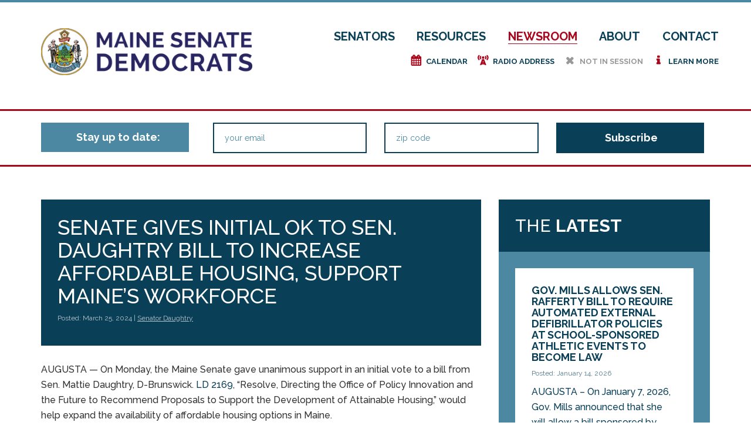

--- FILE ---
content_type: text/html; charset=UTF-8
request_url: https://www.mainesenate.org/senate-gives-initial-ok-to-sen-daughtry-bill-to-increase-affordable-housing-support-maines-workforce/
body_size: 49570
content:
<!DOCTYPE html>
<html class="no-js">
    <head>
        <meta charset="utf-8">
        <meta http-equiv="X-UA-Compatible" content="IE=edge">
        <title>Senate gives initial OK to Sen. Daughtry bill to increase affordable housing, support Maine’s workforce - Maine Senate Democrats</title>
        <meta name="viewport" content="width=device-width, initial-scale=1">
        <meta name='robots' content='index, follow, max-image-preview:large, max-snippet:-1, max-video-preview:-1' />

	<!-- This site is optimized with the Yoast SEO plugin v26.7 - https://yoast.com/wordpress/plugins/seo/ -->
	<link rel="canonical" href="https://www.mainesenate.org/senate-gives-initial-ok-to-sen-daughtry-bill-to-increase-affordable-housing-support-maines-workforce/" />
	<meta property="og:locale" content="en_US" />
	<meta property="og:type" content="article" />
	<meta property="og:title" content="Senate gives initial OK to Sen. Daughtry bill to increase affordable housing, support Maine’s workforce - Maine Senate Democrats" />
	<meta property="og:description" content="AUGUSTA — On Monday, the Maine Senate gave unanimous support in an initial vote to a bill from Sen. Mattie Daughtry, D-Brunswick. LD 2169, “Resolve, Directing the Office of Policy Innovation and the Future to Recommend Proposals to Support the Development of Attainable Housing,” would help expand the availability of affordable housing options in Maine. [&hellip;]" />
	<meta property="og:url" content="https://www.mainesenate.org/senate-gives-initial-ok-to-sen-daughtry-bill-to-increase-affordable-housing-support-maines-workforce/" />
	<meta property="og:site_name" content="Maine Senate Democrats" />
	<meta property="article:publisher" content="https://www.facebook.com/mainesenate/" />
	<meta property="article:published_time" content="2024-03-25T18:28:54+00:00" />
	<meta property="article:modified_time" content="2024-03-25T18:28:55+00:00" />
	<meta property="og:image" content="https://www.mainesenate.org/wp-content/uploads/2020/12/Daughtry-1.png" />
	<meta property="og:image:width" content="1532" />
	<meta property="og:image:height" content="998" />
	<meta property="og:image:type" content="image/png" />
	<meta name="author" content="Lisa Haberzettl" />
	<meta name="twitter:card" content="summary_large_image" />
	<meta name="twitter:creator" content="@mainedems" />
	<meta name="twitter:site" content="@mainedems" />
	<meta name="twitter:label1" content="Written by" />
	<meta name="twitter:data1" content="Lisa Haberzettl" />
	<meta name="twitter:label2" content="Est. reading time" />
	<meta name="twitter:data2" content="2 minutes" />
	<script type="application/ld+json" class="yoast-schema-graph">{"@context":"https://schema.org","@graph":[{"@type":"Article","@id":"https://www.mainesenate.org/senate-gives-initial-ok-to-sen-daughtry-bill-to-increase-affordable-housing-support-maines-workforce/#article","isPartOf":{"@id":"https://www.mainesenate.org/senate-gives-initial-ok-to-sen-daughtry-bill-to-increase-affordable-housing-support-maines-workforce/"},"author":{"name":"Lisa Haberzettl","@id":"https://www.mainesenate.org/#/schema/person/f3d7188f7498d7eb0d80cd37ae76b676"},"headline":"Senate gives initial OK to Sen. Daughtry bill to increase affordable housing, support Maine’s workforce","datePublished":"2024-03-25T18:28:54+00:00","dateModified":"2024-03-25T18:28:55+00:00","mainEntityOfPage":{"@id":"https://www.mainesenate.org/senate-gives-initial-ok-to-sen-daughtry-bill-to-increase-affordable-housing-support-maines-workforce/"},"wordCount":375,"commentCount":0,"image":{"@id":"https://www.mainesenate.org/senate-gives-initial-ok-to-sen-daughtry-bill-to-increase-affordable-housing-support-maines-workforce/#primaryimage"},"thumbnailUrl":"https://www.mainesenate.org/wp-content/uploads/2020/12/Daughtry-1-1024x667.png","keywords":["affordable housing","Mattie Daughtry"],"articleSection":["Senator Daughtry"],"inLanguage":"en-US","potentialAction":[{"@type":"CommentAction","name":"Comment","target":["https://www.mainesenate.org/senate-gives-initial-ok-to-sen-daughtry-bill-to-increase-affordable-housing-support-maines-workforce/#respond"]}]},{"@type":"WebPage","@id":"https://www.mainesenate.org/senate-gives-initial-ok-to-sen-daughtry-bill-to-increase-affordable-housing-support-maines-workforce/","url":"https://www.mainesenate.org/senate-gives-initial-ok-to-sen-daughtry-bill-to-increase-affordable-housing-support-maines-workforce/","name":"Senate gives initial OK to Sen. Daughtry bill to increase affordable housing, support Maine’s workforce - Maine Senate Democrats","isPartOf":{"@id":"https://www.mainesenate.org/#website"},"primaryImageOfPage":{"@id":"https://www.mainesenate.org/senate-gives-initial-ok-to-sen-daughtry-bill-to-increase-affordable-housing-support-maines-workforce/#primaryimage"},"image":{"@id":"https://www.mainesenate.org/senate-gives-initial-ok-to-sen-daughtry-bill-to-increase-affordable-housing-support-maines-workforce/#primaryimage"},"thumbnailUrl":"https://www.mainesenate.org/wp-content/uploads/2020/12/Daughtry-1-1024x667.png","datePublished":"2024-03-25T18:28:54+00:00","dateModified":"2024-03-25T18:28:55+00:00","author":{"@id":"https://www.mainesenate.org/#/schema/person/f3d7188f7498d7eb0d80cd37ae76b676"},"breadcrumb":{"@id":"https://www.mainesenate.org/senate-gives-initial-ok-to-sen-daughtry-bill-to-increase-affordable-housing-support-maines-workforce/#breadcrumb"},"inLanguage":"en-US","potentialAction":[{"@type":"ReadAction","target":["https://www.mainesenate.org/senate-gives-initial-ok-to-sen-daughtry-bill-to-increase-affordable-housing-support-maines-workforce/"]}]},{"@type":"ImageObject","inLanguage":"en-US","@id":"https://www.mainesenate.org/senate-gives-initial-ok-to-sen-daughtry-bill-to-increase-affordable-housing-support-maines-workforce/#primaryimage","url":"https://www.mainesenate.org/wp-content/uploads/2020/12/Daughtry-1.png","contentUrl":"https://www.mainesenate.org/wp-content/uploads/2020/12/Daughtry-1.png","width":1532,"height":998,"caption":"Sen. Mattie Daughtry"},{"@type":"BreadcrumbList","@id":"https://www.mainesenate.org/senate-gives-initial-ok-to-sen-daughtry-bill-to-increase-affordable-housing-support-maines-workforce/#breadcrumb","itemListElement":[{"@type":"ListItem","position":1,"name":"Home","item":"https://www.mainesenate.org/"},{"@type":"ListItem","position":2,"name":"Newsroom","item":"https://www.mainesenate.org/newsroom/"},{"@type":"ListItem","position":3,"name":"Senate gives initial OK to Sen. Daughtry bill to increase affordable housing, support Maine’s workforce"}]},{"@type":"WebSite","@id":"https://www.mainesenate.org/#website","url":"https://www.mainesenate.org/","name":"Maine Senate Democrats","description":"Working for Maine People","potentialAction":[{"@type":"SearchAction","target":{"@type":"EntryPoint","urlTemplate":"https://www.mainesenate.org/?s={search_term_string}"},"query-input":{"@type":"PropertyValueSpecification","valueRequired":true,"valueName":"search_term_string"}}],"inLanguage":"en-US"},{"@type":"Person","@id":"https://www.mainesenate.org/#/schema/person/f3d7188f7498d7eb0d80cd37ae76b676","name":"Lisa Haberzettl","image":{"@type":"ImageObject","inLanguage":"en-US","@id":"https://www.mainesenate.org/#/schema/person/image/","url":"https://secure.gravatar.com/avatar/930d7182ccea3f37b9f4491da253f89c0e1c78f291c488e2665637ab1f0152dc?s=96&d=mm&r=g","contentUrl":"https://secure.gravatar.com/avatar/930d7182ccea3f37b9f4491da253f89c0e1c78f291c488e2665637ab1f0152dc?s=96&d=mm&r=g","caption":"Lisa Haberzettl"},"url":"https://www.mainesenate.org/author/lisa-haberzettl/"}]}</script>
	<!-- / Yoast SEO plugin. -->


<link rel='dns-prefetch' href='//maxcdn.bootstrapcdn.com' />
<link rel="alternate" type="application/rss+xml" title="Maine Senate Democrats &raquo; Senate gives initial OK to Sen. Daughtry bill to increase affordable housing, support Maine’s workforce Comments Feed" href="https://www.mainesenate.org/senate-gives-initial-ok-to-sen-daughtry-bill-to-increase-affordable-housing-support-maines-workforce/feed/" />
<link rel="alternate" title="oEmbed (JSON)" type="application/json+oembed" href="https://www.mainesenate.org/wp-json/oembed/1.0/embed?url=https%3A%2F%2Fwww.mainesenate.org%2Fsenate-gives-initial-ok-to-sen-daughtry-bill-to-increase-affordable-housing-support-maines-workforce%2F" />
<link rel="alternate" title="oEmbed (XML)" type="text/xml+oembed" href="https://www.mainesenate.org/wp-json/oembed/1.0/embed?url=https%3A%2F%2Fwww.mainesenate.org%2Fsenate-gives-initial-ok-to-sen-daughtry-bill-to-increase-affordable-housing-support-maines-workforce%2F&#038;format=xml" />
		<!-- This site uses the Google Analytics by ExactMetrics plugin v8.11.1 - Using Analytics tracking - https://www.exactmetrics.com/ -->
		<!-- Note: ExactMetrics is not currently configured on this site. The site owner needs to authenticate with Google Analytics in the ExactMetrics settings panel. -->
					<!-- No tracking code set -->
				<!-- / Google Analytics by ExactMetrics -->
		<style id='wp-img-auto-sizes-contain-inline-css' type='text/css'>
img:is([sizes=auto i],[sizes^="auto," i]){contain-intrinsic-size:3000px 1500px}
/*# sourceURL=wp-img-auto-sizes-contain-inline-css */
</style>
<style id='wp-emoji-styles-inline-css' type='text/css'>

	img.wp-smiley, img.emoji {
		display: inline !important;
		border: none !important;
		box-shadow: none !important;
		height: 1em !important;
		width: 1em !important;
		margin: 0 0.07em !important;
		vertical-align: -0.1em !important;
		background: none !important;
		padding: 0 !important;
	}
/*# sourceURL=wp-emoji-styles-inline-css */
</style>
<style id='wp-block-library-inline-css' type='text/css'>
:root{--wp-block-synced-color:#7a00df;--wp-block-synced-color--rgb:122,0,223;--wp-bound-block-color:var(--wp-block-synced-color);--wp-editor-canvas-background:#ddd;--wp-admin-theme-color:#007cba;--wp-admin-theme-color--rgb:0,124,186;--wp-admin-theme-color-darker-10:#006ba1;--wp-admin-theme-color-darker-10--rgb:0,107,160.5;--wp-admin-theme-color-darker-20:#005a87;--wp-admin-theme-color-darker-20--rgb:0,90,135;--wp-admin-border-width-focus:2px}@media (min-resolution:192dpi){:root{--wp-admin-border-width-focus:1.5px}}.wp-element-button{cursor:pointer}:root .has-very-light-gray-background-color{background-color:#eee}:root .has-very-dark-gray-background-color{background-color:#313131}:root .has-very-light-gray-color{color:#eee}:root .has-very-dark-gray-color{color:#313131}:root .has-vivid-green-cyan-to-vivid-cyan-blue-gradient-background{background:linear-gradient(135deg,#00d084,#0693e3)}:root .has-purple-crush-gradient-background{background:linear-gradient(135deg,#34e2e4,#4721fb 50%,#ab1dfe)}:root .has-hazy-dawn-gradient-background{background:linear-gradient(135deg,#faaca8,#dad0ec)}:root .has-subdued-olive-gradient-background{background:linear-gradient(135deg,#fafae1,#67a671)}:root .has-atomic-cream-gradient-background{background:linear-gradient(135deg,#fdd79a,#004a59)}:root .has-nightshade-gradient-background{background:linear-gradient(135deg,#330968,#31cdcf)}:root .has-midnight-gradient-background{background:linear-gradient(135deg,#020381,#2874fc)}:root{--wp--preset--font-size--normal:16px;--wp--preset--font-size--huge:42px}.has-regular-font-size{font-size:1em}.has-larger-font-size{font-size:2.625em}.has-normal-font-size{font-size:var(--wp--preset--font-size--normal)}.has-huge-font-size{font-size:var(--wp--preset--font-size--huge)}.has-text-align-center{text-align:center}.has-text-align-left{text-align:left}.has-text-align-right{text-align:right}.has-fit-text{white-space:nowrap!important}#end-resizable-editor-section{display:none}.aligncenter{clear:both}.items-justified-left{justify-content:flex-start}.items-justified-center{justify-content:center}.items-justified-right{justify-content:flex-end}.items-justified-space-between{justify-content:space-between}.screen-reader-text{border:0;clip-path:inset(50%);height:1px;margin:-1px;overflow:hidden;padding:0;position:absolute;width:1px;word-wrap:normal!important}.screen-reader-text:focus{background-color:#ddd;clip-path:none;color:#444;display:block;font-size:1em;height:auto;left:5px;line-height:normal;padding:15px 23px 14px;text-decoration:none;top:5px;width:auto;z-index:100000}html :where(.has-border-color){border-style:solid}html :where([style*=border-top-color]){border-top-style:solid}html :where([style*=border-right-color]){border-right-style:solid}html :where([style*=border-bottom-color]){border-bottom-style:solid}html :where([style*=border-left-color]){border-left-style:solid}html :where([style*=border-width]){border-style:solid}html :where([style*=border-top-width]){border-top-style:solid}html :where([style*=border-right-width]){border-right-style:solid}html :where([style*=border-bottom-width]){border-bottom-style:solid}html :where([style*=border-left-width]){border-left-style:solid}html :where(img[class*=wp-image-]){height:auto;max-width:100%}:where(figure){margin:0 0 1em}html :where(.is-position-sticky){--wp-admin--admin-bar--position-offset:var(--wp-admin--admin-bar--height,0px)}@media screen and (max-width:600px){html :where(.is-position-sticky){--wp-admin--admin-bar--position-offset:0px}}

/*# sourceURL=wp-block-library-inline-css */
</style><style id='wp-block-image-inline-css' type='text/css'>
.wp-block-image>a,.wp-block-image>figure>a{display:inline-block}.wp-block-image img{box-sizing:border-box;height:auto;max-width:100%;vertical-align:bottom}@media not (prefers-reduced-motion){.wp-block-image img.hide{visibility:hidden}.wp-block-image img.show{animation:show-content-image .4s}}.wp-block-image[style*=border-radius] img,.wp-block-image[style*=border-radius]>a{border-radius:inherit}.wp-block-image.has-custom-border img{box-sizing:border-box}.wp-block-image.aligncenter{text-align:center}.wp-block-image.alignfull>a,.wp-block-image.alignwide>a{width:100%}.wp-block-image.alignfull img,.wp-block-image.alignwide img{height:auto;width:100%}.wp-block-image .aligncenter,.wp-block-image .alignleft,.wp-block-image .alignright,.wp-block-image.aligncenter,.wp-block-image.alignleft,.wp-block-image.alignright{display:table}.wp-block-image .aligncenter>figcaption,.wp-block-image .alignleft>figcaption,.wp-block-image .alignright>figcaption,.wp-block-image.aligncenter>figcaption,.wp-block-image.alignleft>figcaption,.wp-block-image.alignright>figcaption{caption-side:bottom;display:table-caption}.wp-block-image .alignleft{float:left;margin:.5em 1em .5em 0}.wp-block-image .alignright{float:right;margin:.5em 0 .5em 1em}.wp-block-image .aligncenter{margin-left:auto;margin-right:auto}.wp-block-image :where(figcaption){margin-bottom:1em;margin-top:.5em}.wp-block-image.is-style-circle-mask img{border-radius:9999px}@supports ((-webkit-mask-image:none) or (mask-image:none)) or (-webkit-mask-image:none){.wp-block-image.is-style-circle-mask img{border-radius:0;-webkit-mask-image:url('data:image/svg+xml;utf8,<svg viewBox="0 0 100 100" xmlns="http://www.w3.org/2000/svg"><circle cx="50" cy="50" r="50"/></svg>');mask-image:url('data:image/svg+xml;utf8,<svg viewBox="0 0 100 100" xmlns="http://www.w3.org/2000/svg"><circle cx="50" cy="50" r="50"/></svg>');mask-mode:alpha;-webkit-mask-position:center;mask-position:center;-webkit-mask-repeat:no-repeat;mask-repeat:no-repeat;-webkit-mask-size:contain;mask-size:contain}}:root :where(.wp-block-image.is-style-rounded img,.wp-block-image .is-style-rounded img){border-radius:9999px}.wp-block-image figure{margin:0}.wp-lightbox-container{display:flex;flex-direction:column;position:relative}.wp-lightbox-container img{cursor:zoom-in}.wp-lightbox-container img:hover+button{opacity:1}.wp-lightbox-container button{align-items:center;backdrop-filter:blur(16px) saturate(180%);background-color:#5a5a5a40;border:none;border-radius:4px;cursor:zoom-in;display:flex;height:20px;justify-content:center;opacity:0;padding:0;position:absolute;right:16px;text-align:center;top:16px;width:20px;z-index:100}@media not (prefers-reduced-motion){.wp-lightbox-container button{transition:opacity .2s ease}}.wp-lightbox-container button:focus-visible{outline:3px auto #5a5a5a40;outline:3px auto -webkit-focus-ring-color;outline-offset:3px}.wp-lightbox-container button:hover{cursor:pointer;opacity:1}.wp-lightbox-container button:focus{opacity:1}.wp-lightbox-container button:focus,.wp-lightbox-container button:hover,.wp-lightbox-container button:not(:hover):not(:active):not(.has-background){background-color:#5a5a5a40;border:none}.wp-lightbox-overlay{box-sizing:border-box;cursor:zoom-out;height:100vh;left:0;overflow:hidden;position:fixed;top:0;visibility:hidden;width:100%;z-index:100000}.wp-lightbox-overlay .close-button{align-items:center;cursor:pointer;display:flex;justify-content:center;min-height:40px;min-width:40px;padding:0;position:absolute;right:calc(env(safe-area-inset-right) + 16px);top:calc(env(safe-area-inset-top) + 16px);z-index:5000000}.wp-lightbox-overlay .close-button:focus,.wp-lightbox-overlay .close-button:hover,.wp-lightbox-overlay .close-button:not(:hover):not(:active):not(.has-background){background:none;border:none}.wp-lightbox-overlay .lightbox-image-container{height:var(--wp--lightbox-container-height);left:50%;overflow:hidden;position:absolute;top:50%;transform:translate(-50%,-50%);transform-origin:top left;width:var(--wp--lightbox-container-width);z-index:9999999999}.wp-lightbox-overlay .wp-block-image{align-items:center;box-sizing:border-box;display:flex;height:100%;justify-content:center;margin:0;position:relative;transform-origin:0 0;width:100%;z-index:3000000}.wp-lightbox-overlay .wp-block-image img{height:var(--wp--lightbox-image-height);min-height:var(--wp--lightbox-image-height);min-width:var(--wp--lightbox-image-width);width:var(--wp--lightbox-image-width)}.wp-lightbox-overlay .wp-block-image figcaption{display:none}.wp-lightbox-overlay button{background:none;border:none}.wp-lightbox-overlay .scrim{background-color:#fff;height:100%;opacity:.9;position:absolute;width:100%;z-index:2000000}.wp-lightbox-overlay.active{visibility:visible}@media not (prefers-reduced-motion){.wp-lightbox-overlay.active{animation:turn-on-visibility .25s both}.wp-lightbox-overlay.active img{animation:turn-on-visibility .35s both}.wp-lightbox-overlay.show-closing-animation:not(.active){animation:turn-off-visibility .35s both}.wp-lightbox-overlay.show-closing-animation:not(.active) img{animation:turn-off-visibility .25s both}.wp-lightbox-overlay.zoom.active{animation:none;opacity:1;visibility:visible}.wp-lightbox-overlay.zoom.active .lightbox-image-container{animation:lightbox-zoom-in .4s}.wp-lightbox-overlay.zoom.active .lightbox-image-container img{animation:none}.wp-lightbox-overlay.zoom.active .scrim{animation:turn-on-visibility .4s forwards}.wp-lightbox-overlay.zoom.show-closing-animation:not(.active){animation:none}.wp-lightbox-overlay.zoom.show-closing-animation:not(.active) .lightbox-image-container{animation:lightbox-zoom-out .4s}.wp-lightbox-overlay.zoom.show-closing-animation:not(.active) .lightbox-image-container img{animation:none}.wp-lightbox-overlay.zoom.show-closing-animation:not(.active) .scrim{animation:turn-off-visibility .4s forwards}}@keyframes show-content-image{0%{visibility:hidden}99%{visibility:hidden}to{visibility:visible}}@keyframes turn-on-visibility{0%{opacity:0}to{opacity:1}}@keyframes turn-off-visibility{0%{opacity:1;visibility:visible}99%{opacity:0;visibility:visible}to{opacity:0;visibility:hidden}}@keyframes lightbox-zoom-in{0%{transform:translate(calc((-100vw + var(--wp--lightbox-scrollbar-width))/2 + var(--wp--lightbox-initial-left-position)),calc(-50vh + var(--wp--lightbox-initial-top-position))) scale(var(--wp--lightbox-scale))}to{transform:translate(-50%,-50%) scale(1)}}@keyframes lightbox-zoom-out{0%{transform:translate(-50%,-50%) scale(1);visibility:visible}99%{visibility:visible}to{transform:translate(calc((-100vw + var(--wp--lightbox-scrollbar-width))/2 + var(--wp--lightbox-initial-left-position)),calc(-50vh + var(--wp--lightbox-initial-top-position))) scale(var(--wp--lightbox-scale));visibility:hidden}}
/*# sourceURL=https://www.mainesenate.org/wp-includes/blocks/image/style.min.css */
</style>
<style id='wp-block-list-inline-css' type='text/css'>
ol,ul{box-sizing:border-box}:root :where(.wp-block-list.has-background){padding:1.25em 2.375em}
/*# sourceURL=https://www.mainesenate.org/wp-includes/blocks/list/style.min.css */
</style>
<style id='global-styles-inline-css' type='text/css'>
:root{--wp--preset--aspect-ratio--square: 1;--wp--preset--aspect-ratio--4-3: 4/3;--wp--preset--aspect-ratio--3-4: 3/4;--wp--preset--aspect-ratio--3-2: 3/2;--wp--preset--aspect-ratio--2-3: 2/3;--wp--preset--aspect-ratio--16-9: 16/9;--wp--preset--aspect-ratio--9-16: 9/16;--wp--preset--color--black: #000000;--wp--preset--color--cyan-bluish-gray: #abb8c3;--wp--preset--color--white: #ffffff;--wp--preset--color--pale-pink: #f78da7;--wp--preset--color--vivid-red: #cf2e2e;--wp--preset--color--luminous-vivid-orange: #ff6900;--wp--preset--color--luminous-vivid-amber: #fcb900;--wp--preset--color--light-green-cyan: #7bdcb5;--wp--preset--color--vivid-green-cyan: #00d084;--wp--preset--color--pale-cyan-blue: #8ed1fc;--wp--preset--color--vivid-cyan-blue: #0693e3;--wp--preset--color--vivid-purple: #9b51e0;--wp--preset--gradient--vivid-cyan-blue-to-vivid-purple: linear-gradient(135deg,rgb(6,147,227) 0%,rgb(155,81,224) 100%);--wp--preset--gradient--light-green-cyan-to-vivid-green-cyan: linear-gradient(135deg,rgb(122,220,180) 0%,rgb(0,208,130) 100%);--wp--preset--gradient--luminous-vivid-amber-to-luminous-vivid-orange: linear-gradient(135deg,rgb(252,185,0) 0%,rgb(255,105,0) 100%);--wp--preset--gradient--luminous-vivid-orange-to-vivid-red: linear-gradient(135deg,rgb(255,105,0) 0%,rgb(207,46,46) 100%);--wp--preset--gradient--very-light-gray-to-cyan-bluish-gray: linear-gradient(135deg,rgb(238,238,238) 0%,rgb(169,184,195) 100%);--wp--preset--gradient--cool-to-warm-spectrum: linear-gradient(135deg,rgb(74,234,220) 0%,rgb(151,120,209) 20%,rgb(207,42,186) 40%,rgb(238,44,130) 60%,rgb(251,105,98) 80%,rgb(254,248,76) 100%);--wp--preset--gradient--blush-light-purple: linear-gradient(135deg,rgb(255,206,236) 0%,rgb(152,150,240) 100%);--wp--preset--gradient--blush-bordeaux: linear-gradient(135deg,rgb(254,205,165) 0%,rgb(254,45,45) 50%,rgb(107,0,62) 100%);--wp--preset--gradient--luminous-dusk: linear-gradient(135deg,rgb(255,203,112) 0%,rgb(199,81,192) 50%,rgb(65,88,208) 100%);--wp--preset--gradient--pale-ocean: linear-gradient(135deg,rgb(255,245,203) 0%,rgb(182,227,212) 50%,rgb(51,167,181) 100%);--wp--preset--gradient--electric-grass: linear-gradient(135deg,rgb(202,248,128) 0%,rgb(113,206,126) 100%);--wp--preset--gradient--midnight: linear-gradient(135deg,rgb(2,3,129) 0%,rgb(40,116,252) 100%);--wp--preset--font-size--small: 13px;--wp--preset--font-size--medium: 20px;--wp--preset--font-size--large: 36px;--wp--preset--font-size--x-large: 42px;--wp--preset--spacing--20: 0.44rem;--wp--preset--spacing--30: 0.67rem;--wp--preset--spacing--40: 1rem;--wp--preset--spacing--50: 1.5rem;--wp--preset--spacing--60: 2.25rem;--wp--preset--spacing--70: 3.38rem;--wp--preset--spacing--80: 5.06rem;--wp--preset--shadow--natural: 6px 6px 9px rgba(0, 0, 0, 0.2);--wp--preset--shadow--deep: 12px 12px 50px rgba(0, 0, 0, 0.4);--wp--preset--shadow--sharp: 6px 6px 0px rgba(0, 0, 0, 0.2);--wp--preset--shadow--outlined: 6px 6px 0px -3px rgb(255, 255, 255), 6px 6px rgb(0, 0, 0);--wp--preset--shadow--crisp: 6px 6px 0px rgb(0, 0, 0);}:where(.is-layout-flex){gap: 0.5em;}:where(.is-layout-grid){gap: 0.5em;}body .is-layout-flex{display: flex;}.is-layout-flex{flex-wrap: wrap;align-items: center;}.is-layout-flex > :is(*, div){margin: 0;}body .is-layout-grid{display: grid;}.is-layout-grid > :is(*, div){margin: 0;}:where(.wp-block-columns.is-layout-flex){gap: 2em;}:where(.wp-block-columns.is-layout-grid){gap: 2em;}:where(.wp-block-post-template.is-layout-flex){gap: 1.25em;}:where(.wp-block-post-template.is-layout-grid){gap: 1.25em;}.has-black-color{color: var(--wp--preset--color--black) !important;}.has-cyan-bluish-gray-color{color: var(--wp--preset--color--cyan-bluish-gray) !important;}.has-white-color{color: var(--wp--preset--color--white) !important;}.has-pale-pink-color{color: var(--wp--preset--color--pale-pink) !important;}.has-vivid-red-color{color: var(--wp--preset--color--vivid-red) !important;}.has-luminous-vivid-orange-color{color: var(--wp--preset--color--luminous-vivid-orange) !important;}.has-luminous-vivid-amber-color{color: var(--wp--preset--color--luminous-vivid-amber) !important;}.has-light-green-cyan-color{color: var(--wp--preset--color--light-green-cyan) !important;}.has-vivid-green-cyan-color{color: var(--wp--preset--color--vivid-green-cyan) !important;}.has-pale-cyan-blue-color{color: var(--wp--preset--color--pale-cyan-blue) !important;}.has-vivid-cyan-blue-color{color: var(--wp--preset--color--vivid-cyan-blue) !important;}.has-vivid-purple-color{color: var(--wp--preset--color--vivid-purple) !important;}.has-black-background-color{background-color: var(--wp--preset--color--black) !important;}.has-cyan-bluish-gray-background-color{background-color: var(--wp--preset--color--cyan-bluish-gray) !important;}.has-white-background-color{background-color: var(--wp--preset--color--white) !important;}.has-pale-pink-background-color{background-color: var(--wp--preset--color--pale-pink) !important;}.has-vivid-red-background-color{background-color: var(--wp--preset--color--vivid-red) !important;}.has-luminous-vivid-orange-background-color{background-color: var(--wp--preset--color--luminous-vivid-orange) !important;}.has-luminous-vivid-amber-background-color{background-color: var(--wp--preset--color--luminous-vivid-amber) !important;}.has-light-green-cyan-background-color{background-color: var(--wp--preset--color--light-green-cyan) !important;}.has-vivid-green-cyan-background-color{background-color: var(--wp--preset--color--vivid-green-cyan) !important;}.has-pale-cyan-blue-background-color{background-color: var(--wp--preset--color--pale-cyan-blue) !important;}.has-vivid-cyan-blue-background-color{background-color: var(--wp--preset--color--vivid-cyan-blue) !important;}.has-vivid-purple-background-color{background-color: var(--wp--preset--color--vivid-purple) !important;}.has-black-border-color{border-color: var(--wp--preset--color--black) !important;}.has-cyan-bluish-gray-border-color{border-color: var(--wp--preset--color--cyan-bluish-gray) !important;}.has-white-border-color{border-color: var(--wp--preset--color--white) !important;}.has-pale-pink-border-color{border-color: var(--wp--preset--color--pale-pink) !important;}.has-vivid-red-border-color{border-color: var(--wp--preset--color--vivid-red) !important;}.has-luminous-vivid-orange-border-color{border-color: var(--wp--preset--color--luminous-vivid-orange) !important;}.has-luminous-vivid-amber-border-color{border-color: var(--wp--preset--color--luminous-vivid-amber) !important;}.has-light-green-cyan-border-color{border-color: var(--wp--preset--color--light-green-cyan) !important;}.has-vivid-green-cyan-border-color{border-color: var(--wp--preset--color--vivid-green-cyan) !important;}.has-pale-cyan-blue-border-color{border-color: var(--wp--preset--color--pale-cyan-blue) !important;}.has-vivid-cyan-blue-border-color{border-color: var(--wp--preset--color--vivid-cyan-blue) !important;}.has-vivid-purple-border-color{border-color: var(--wp--preset--color--vivid-purple) !important;}.has-vivid-cyan-blue-to-vivid-purple-gradient-background{background: var(--wp--preset--gradient--vivid-cyan-blue-to-vivid-purple) !important;}.has-light-green-cyan-to-vivid-green-cyan-gradient-background{background: var(--wp--preset--gradient--light-green-cyan-to-vivid-green-cyan) !important;}.has-luminous-vivid-amber-to-luminous-vivid-orange-gradient-background{background: var(--wp--preset--gradient--luminous-vivid-amber-to-luminous-vivid-orange) !important;}.has-luminous-vivid-orange-to-vivid-red-gradient-background{background: var(--wp--preset--gradient--luminous-vivid-orange-to-vivid-red) !important;}.has-very-light-gray-to-cyan-bluish-gray-gradient-background{background: var(--wp--preset--gradient--very-light-gray-to-cyan-bluish-gray) !important;}.has-cool-to-warm-spectrum-gradient-background{background: var(--wp--preset--gradient--cool-to-warm-spectrum) !important;}.has-blush-light-purple-gradient-background{background: var(--wp--preset--gradient--blush-light-purple) !important;}.has-blush-bordeaux-gradient-background{background: var(--wp--preset--gradient--blush-bordeaux) !important;}.has-luminous-dusk-gradient-background{background: var(--wp--preset--gradient--luminous-dusk) !important;}.has-pale-ocean-gradient-background{background: var(--wp--preset--gradient--pale-ocean) !important;}.has-electric-grass-gradient-background{background: var(--wp--preset--gradient--electric-grass) !important;}.has-midnight-gradient-background{background: var(--wp--preset--gradient--midnight) !important;}.has-small-font-size{font-size: var(--wp--preset--font-size--small) !important;}.has-medium-font-size{font-size: var(--wp--preset--font-size--medium) !important;}.has-large-font-size{font-size: var(--wp--preset--font-size--large) !important;}.has-x-large-font-size{font-size: var(--wp--preset--font-size--x-large) !important;}
/*# sourceURL=global-styles-inline-css */
</style>

<style id='classic-theme-styles-inline-css' type='text/css'>
/*! This file is auto-generated */
.wp-block-button__link{color:#fff;background-color:#32373c;border-radius:9999px;box-shadow:none;text-decoration:none;padding:calc(.667em + 2px) calc(1.333em + 2px);font-size:1.125em}.wp-block-file__button{background:#32373c;color:#fff;text-decoration:none}
/*# sourceURL=/wp-includes/css/classic-themes.min.css */
</style>
<link rel='stylesheet' id='bootstrap-css' href='https://maxcdn.bootstrapcdn.com/bootstrap/3.3.5/css/bootstrap.min.css?ver=6.9' type='text/css' media='all' />
<link rel='stylesheet' id='main-css' href='https://www.mainesenate.org/wp-content/themes/maine-senate/css/main.css?ver=6.9' type='text/css' media='all' />
<link rel='stylesheet' id='wp-block-paragraph-css' href='https://www.mainesenate.org/wp-includes/blocks/paragraph/style.min.css?ver=6.9' type='text/css' media='all' />
<script type="text/javascript" src="https://www.mainesenate.org/wp-includes/js/jquery/jquery.min.js?ver=3.7.1" id="jquery-core-js"></script>
<script type="text/javascript" src="https://www.mainesenate.org/wp-includes/js/jquery/jquery-migrate.min.js?ver=3.4.1" id="jquery-migrate-js"></script>
<link rel="https://api.w.org/" href="https://www.mainesenate.org/wp-json/" /><link rel="alternate" title="JSON" type="application/json" href="https://www.mainesenate.org/wp-json/wp/v2/posts/18393" /><link rel="EditURI" type="application/rsd+xml" title="RSD" href="https://www.mainesenate.org/xmlrpc.php?rsd" />
<meta name="generator" content="WordPress 6.9" />
<link rel='shortlink' href='https://www.mainesenate.org/?p=18393' />
<link rel="icon" href="https://www.mainesenate.org/wp-content/uploads/2019/01/cropped-seal-of-maineStateSeal-32x32.jpg" sizes="32x32" />
<link rel="icon" href="https://www.mainesenate.org/wp-content/uploads/2019/01/cropped-seal-of-maineStateSeal-192x192.jpg" sizes="192x192" />
<link rel="apple-touch-icon" href="https://www.mainesenate.org/wp-content/uploads/2019/01/cropped-seal-of-maineStateSeal-180x180.jpg" />
<meta name="msapplication-TileImage" content="https://www.mainesenate.org/wp-content/uploads/2019/01/cropped-seal-of-maineStateSeal-270x270.jpg" />
        <!--[if lt IE 9]>
            <script src="https://oss.maxcdn.com/html5shiv/3.7.2/html5shiv.min.js"></script>
            <script src="https://oss.maxcdn.com/respond/1.4.2/respond.min.js"></script>
        <![endif]-->
    </head>
    <body class="wp-singular post-template-default single single-post postid-18393 single-format-standard wp-theme-maine-senate">
        <header>
            <div class="container">
                <div class="row">
                    <div class="wrapper-nav">

                        <nav>
                            <div class="logo col-sm-4 col-xs-12">
                                <a href="https://www.mainesenate.org">
                                    <img src="https://www.mainesenate.org/wp-content/themes/maine-senate/img/logo.png" alt="Maine Senate Democrats">
                                </a>
                            </div>

                            <ul class="main-nav col-sm-8 col-xs-12">
                                <li id="menu-item-24" class="menu-item menu-item-type-post_type menu-item-object-page menu-item-24"><a href="https://www.mainesenate.org/senators/">Senators</a></li>
<li id="menu-item-23" class="menu-item menu-item-type-post_type menu-item-object-page menu-item-23"><a href="https://www.mainesenate.org/resources/">Resources</a></li>
<li id="menu-item-22" class="menu-item menu-item-type-post_type menu-item-object-page current_page_parent menu-item-22"><a href="https://www.mainesenate.org/newsroom/">Newsroom</a></li>
<li id="menu-item-19" class="menu-item menu-item-type-post_type menu-item-object-page menu-item-19"><a href="https://www.mainesenate.org/about/">About</a></li>
<li id="menu-item-20" class="menu-item menu-item-type-post_type menu-item-object-page menu-item-20"><a href="https://www.mainesenate.org/contact/">Contact</a></li>
                            </ul>

                            <ul class="sub-nav">
                                <li>
                                    <a href="https://www.mainesenate.org/?page_id=7982">
                                        <em>e</em> <span>Calendar</span>
                                    </a>
                                </li>
                                <li>
                                    <a href="/category/weekly-radio-address/">
                                        <em>f</em> <span>Radio Address</span>
                                    </a>
                                </li>
                                <li id="session" class="no-session"><em>h</em> <span>Not In Session</span></li>                                <li>
                                    <a href="https://www.mainesenate.org/learn-more/">
                                        <em>i</em> <span>Learn More</span>
                                    </a>
                                </li>
                            </ul>

                        </nav>

                    </div>
                </div><!-- end container -->
        </header>
        <!-- Email Form -->
        
        <div class="email-form-wrapper">
            <div class="container ctct-embed-signup">
                <span id="success_message" style="display:none;">
                    <div style="text-align:center;"><h4 style="margin-bottom: 0">Thanks for signing up!</h4></div>
                </span>
                <form action="https://mainesenate.us4.list-manage.com/subscribe/post?u=fb7f30e632a3b9bb466a0edc9&amp;id=170bb79e63" method="post" id="mc-embedded-subscribe-form" name="mc-embedded-subscribe-form" class="validate" target="_blank" novalidate>
					<!-- real people should not fill this in and expect good things - do not remove this or risk form bot signups-->
					<div style="position: absolute; left: -5000px;" aria-hidden="true"><input type="text"
																							  name="b_fb7f30e632a3b9bb466a0edc9_170bb79e63" tabindex="-1" value=""></div>
					
					<div id="mce-responses" class="clear">
						<div class="response" id="mce-error-response" style="display:none"></div>
						<div class="response" id="mce-success-response" style="display:none"></div>
					</div>
                    <div class="row">
                        <div class="col-sm-3 col-xs-12">
                            <div class="title">Stay up to date:</div>
                        </div>
                        <div class="col-sm-3 col-xs-6">
                            <input type="email" placeholder="your email" value="" name="EMAIL" class="required email" id="mce-EMAIL">
                        </div>
                        <div class="col-sm-3 col-xs-6">
                            <input type="text" value="" placeholder="zip code" name="MMERGE14" class="" id="mce-MMERGE14">
                        </div>
                        <div class="col-sm-3 col-xs-12">
                            <input type="submit" value="Subscribe" name="subscribe" id="mc-embedded-subscribe" class="button">
                        </div>
                    </div>
                </form>
            </div>
        </div>    <main>        <div class="container landing-block">            <div class="row">                <!-- Senator Feature -->                <div class="col-md-8 col-sm-12">                    <article class="main-content">                        <div class="blue-box">                            <h1>Senate gives initial OK to Sen. Daughtry bill to increase affordable housing, support Maine’s workforce</h1>                            <span class="meta">Posted: March 25, 2024 | <a href="https://www.mainesenate.org/category/senator-daughtry/" rel="category tag">Senator Daughtry</a></span>                        </div>                        
<p>AUGUSTA — On Monday, the Maine Senate gave unanimous support in an initial vote to a bill from Sen. Mattie Daughtry, D-Brunswick. <a href="https://mainelegislature.org/LawMakerWeb/summary.asp?ID=280091679">LD 2169</a>, “Resolve, Directing the Office of Policy Innovation and the Future to Recommend Proposals to Support the Development of Attainable Housing,” would help expand the availability of affordable housing options in Maine.</p>


<div class="wp-block-image">
<figure class="alignleft size-large is-resized"><a href="https://www.mainesenate.org/wp-content/uploads/2020/12/Daughtry-1.png"><img fetchpriority="high" decoding="async" width="1024" height="667" src="https://www.mainesenate.org/wp-content/uploads/2020/12/Daughtry-1-1024x667.png" alt="" class="wp-image-15401" style="width:336px;height:auto" srcset="https://www.mainesenate.org/wp-content/uploads/2020/12/Daughtry-1-1024x667.png 1024w, https://www.mainesenate.org/wp-content/uploads/2020/12/Daughtry-1-768x500.png 768w, https://www.mainesenate.org/wp-content/uploads/2020/12/Daughtry-1-420x274.png 420w, https://www.mainesenate.org/wp-content/uploads/2020/12/Daughtry-1.png 1532w" sizes="(max-width: 1024px) 100vw, 1024px" /></a><figcaption class="wp-element-caption">Sen. Mattie Daughtry</figcaption></figure>
</div>


<p>“Access to affordable housing is critical to Maine’s economic future. To put it simply, Maine needs to bring in and retain more workers, and those workers need a place to live. This bill will help us chart a path forward to make sure working-class Mainers can find a place in our state to call home,” said Sen. Daughtry. “I was proud to see this bill generate great discussion in the Housing Committee, and it’s even more gratifying to see it receive the full support of my Senate colleagues.”</p>



<p>LD 2169 directs the Governor’s Office of Policy Innovation and the Future (GOPIF) to develop proposals for potential financial assistance programs to:</p>



<ul class="wp-block-list">
<li>support the development of rental housing for people making 80% to 150% of the area median income; and</li>



<li>support homeownership by people making 120% to 180% of the area median income.</li>
</ul>



<p>The bill requires GOPIF to seek input from groups familiar with programs that assist with the development of affordable housing, as well as commercial real estate developers, the Maine State Chamber of Commerce and the Maine State Housing Authority.</p>



<p><a href="https://www.mainehousing.org/docs/default-source/homeimprovement/100-ami-income-limits.pdf?sfvrsn=79f08615_4">According to the U.S. Department of Housing and Urban Development</a>, Maine’s median income ranges from $53,060 to $85,260 for a single-person household, and from $75,800 to $121,800 for a household of four, depending on the area.</p>



<p>The amended version of the bill received unanimous support from the Legislature&#8217;s Housing Committee.</p>



<p>“LD 2169 is targeted at workers, the missing middle in our efforts to develop more affordable housing,” said Megan Hannan, Executive Director of the Maine Community Action Partnership. “These are the folks who are working full time, even if that means two or more jobs; they earn too much to qualify for many of our State and Federal support programs, but too little to make ends meet easily.”</p>



<p>The bill faces further votes in the House and Senate.</p>
                    </article>                </div>                <div class="col-md-4 col-sm-12 small-sidebar">    <article class="recent-posts">        <div class="header-blue">            <h2>The <strong>Latest</strong></h2>        </div>        <div class="the-posts">                            <a href="https://www.mainesenate.org/gov-mills-allows-sen-rafferty-bill-to-require-automated-external-defibrillator-policies-at-school-sponsored-athletic-events-to-become-law/">                                        <h4>Gov. Mills allows Sen. Rafferty bill to require automated external defibrillator policies at school-sponsored athletic events to become law</h4>                    <span class="meta">Posted: January 14, 2026</span>                    <p>
AUGUSTA – On January 7, 2026, Gov. Mills&nbsp;announced&nbsp;that she will allow a bill sponsored by Sen. Joe Rafferty, D-Kennebunk, to become a...</p>                    <div class="algin-right">                        <div class="blue-link">More &raquo;</div>                    </div>                </a>                            <a href="https://www.mainesenate.org/gov-mills-allows-sen-reny-bill-to-reduce-prescription-drug-costs-and-strengthen-prescription-drug-affordability-board-to-become-law/">                                        <h4>Gov. Mills allows Sen. Reny bill to reduce prescription drug costs and strengthen prescription drug affordability board to become law</h4>                    <span class="meta">Posted: January 14, 2026</span>                    <p>
AUGUSTA – On January 7, 2026, Gov. Mills&nbsp;announced&nbsp;that she will allow a bill from Sen. Cameron Reny, D-Bristol,&nbsp;LD 697, “An Act...</p>                    <div class="algin-right">                        <div class="blue-link">More &raquo;</div>                    </div>                </a>                            <a href="https://www.mainesenate.org/sen-nangle-honors-late-deputy-chief-john-kooistra-with-in-memoriam-sentiment-in-senate-chamber/">                                            <div class="img">                            <img src="https://www.mainesenate.org/wp-content/uploads/2026/01/Ethan-Nangle-893x1024.jpeg" alt="Sen. Nangle honors late Deputy Chief John Kooistra with In Memoriam sentiment in Senate chamber" class="align-left" />                        </div>                                        <h4>Sen. Nangle honors late Deputy Chief John Kooistra with In Memoriam sentiment in Senate chamber</h4>                    <span class="meta">Posted: January 14, 2026</span>                    <p>
AUGUSTA — Yesterday, Sen. Tim Nangle, D-Windham, welcomed the family of his longtime friend and colleague, John L. Kooistra, to the Maine Senate...</p>                    <div class="algin-right">                        <div class="blue-link">More &raquo;</div>                    </div>                </a>                    </div>    </article></div>            </div>    </main><footer>
    <div class="container">
        <div class="row">
            <article class="col-md-4">
                <h5><strong>Contact Us</strong></h5>
                <address>
                    <p>(207) 287-1515<br />
3 State House Station, Augusta, Maine 04333</p>
                </address>
            </article>

            <article class="col-md-5">
                <h5><strong>Sitemap</strong></h5>
                <ul class="sitemap">
                    <li class="menu-item menu-item-type-post_type menu-item-object-page menu-item-24"><a href="https://www.mainesenate.org/senators/">Senators</a></li>
<li class="menu-item menu-item-type-post_type menu-item-object-page menu-item-23"><a href="https://www.mainesenate.org/resources/">Resources</a></li>
<li class="menu-item menu-item-type-post_type menu-item-object-page current_page_parent menu-item-22"><a href="https://www.mainesenate.org/newsroom/">Newsroom</a></li>
<li class="menu-item menu-item-type-post_type menu-item-object-page menu-item-19"><a href="https://www.mainesenate.org/about/">About</a></li>
<li class="menu-item menu-item-type-post_type menu-item-object-page menu-item-20"><a href="https://www.mainesenate.org/contact/">Contact</a></li>
                </ul>
            </article>

            <article class="col-md-3 copyright">
                <p>&copy; 2026 Maine Senate Democrats. All Rights Reserved.</p>
            </article>
        </div>
    </div>
</footer>
<script type="speculationrules">
{"prefetch":[{"source":"document","where":{"and":[{"href_matches":"/*"},{"not":{"href_matches":["/wp-*.php","/wp-admin/*","/wp-content/uploads/*","/wp-content/*","/wp-content/plugins/*","/wp-content/themes/maine-senate/*","/*\\?(.+)"]}},{"not":{"selector_matches":"a[rel~=\"nofollow\"]"}},{"not":{"selector_matches":".no-prefetch, .no-prefetch a"}}]},"eagerness":"conservative"}]}
</script>
<script type="text/javascript" src="https://maxcdn.bootstrapcdn.com/bootstrap/3.3.5/js/bootstrap.min.js?ver=1.0.0" id="bootstrapjs-js"></script>
<script type="text/javascript" src="https://www.mainesenate.org/wp-content/themes/maine-senate/js/vendor/isotope.js?ver=1.0.0" id="isotope-js"></script>
<script type="text/javascript" src="https://www.mainesenate.org/wp-content/themes/maine-senate/js/vendor/slick.js?ver=1.0.0" id="slick-js"></script>
<script type="text/javascript" src="https://www.mainesenate.org/wp-content/themes/maine-senate/js/main.js?ver=1.0.0" id="main-js"></script>
<script id="wp-emoji-settings" type="application/json">
{"baseUrl":"https://s.w.org/images/core/emoji/17.0.2/72x72/","ext":".png","svgUrl":"https://s.w.org/images/core/emoji/17.0.2/svg/","svgExt":".svg","source":{"concatemoji":"https://www.mainesenate.org/wp-includes/js/wp-emoji-release.min.js?ver=6.9"}}
</script>
<script type="module">
/* <![CDATA[ */
/*! This file is auto-generated */
const a=JSON.parse(document.getElementById("wp-emoji-settings").textContent),o=(window._wpemojiSettings=a,"wpEmojiSettingsSupports"),s=["flag","emoji"];function i(e){try{var t={supportTests:e,timestamp:(new Date).valueOf()};sessionStorage.setItem(o,JSON.stringify(t))}catch(e){}}function c(e,t,n){e.clearRect(0,0,e.canvas.width,e.canvas.height),e.fillText(t,0,0);t=new Uint32Array(e.getImageData(0,0,e.canvas.width,e.canvas.height).data);e.clearRect(0,0,e.canvas.width,e.canvas.height),e.fillText(n,0,0);const a=new Uint32Array(e.getImageData(0,0,e.canvas.width,e.canvas.height).data);return t.every((e,t)=>e===a[t])}function p(e,t){e.clearRect(0,0,e.canvas.width,e.canvas.height),e.fillText(t,0,0);var n=e.getImageData(16,16,1,1);for(let e=0;e<n.data.length;e++)if(0!==n.data[e])return!1;return!0}function u(e,t,n,a){switch(t){case"flag":return n(e,"\ud83c\udff3\ufe0f\u200d\u26a7\ufe0f","\ud83c\udff3\ufe0f\u200b\u26a7\ufe0f")?!1:!n(e,"\ud83c\udde8\ud83c\uddf6","\ud83c\udde8\u200b\ud83c\uddf6")&&!n(e,"\ud83c\udff4\udb40\udc67\udb40\udc62\udb40\udc65\udb40\udc6e\udb40\udc67\udb40\udc7f","\ud83c\udff4\u200b\udb40\udc67\u200b\udb40\udc62\u200b\udb40\udc65\u200b\udb40\udc6e\u200b\udb40\udc67\u200b\udb40\udc7f");case"emoji":return!a(e,"\ud83e\u1fac8")}return!1}function f(e,t,n,a){let r;const o=(r="undefined"!=typeof WorkerGlobalScope&&self instanceof WorkerGlobalScope?new OffscreenCanvas(300,150):document.createElement("canvas")).getContext("2d",{willReadFrequently:!0}),s=(o.textBaseline="top",o.font="600 32px Arial",{});return e.forEach(e=>{s[e]=t(o,e,n,a)}),s}function r(e){var t=document.createElement("script");t.src=e,t.defer=!0,document.head.appendChild(t)}a.supports={everything:!0,everythingExceptFlag:!0},new Promise(t=>{let n=function(){try{var e=JSON.parse(sessionStorage.getItem(o));if("object"==typeof e&&"number"==typeof e.timestamp&&(new Date).valueOf()<e.timestamp+604800&&"object"==typeof e.supportTests)return e.supportTests}catch(e){}return null}();if(!n){if("undefined"!=typeof Worker&&"undefined"!=typeof OffscreenCanvas&&"undefined"!=typeof URL&&URL.createObjectURL&&"undefined"!=typeof Blob)try{var e="postMessage("+f.toString()+"("+[JSON.stringify(s),u.toString(),c.toString(),p.toString()].join(",")+"));",a=new Blob([e],{type:"text/javascript"});const r=new Worker(URL.createObjectURL(a),{name:"wpTestEmojiSupports"});return void(r.onmessage=e=>{i(n=e.data),r.terminate(),t(n)})}catch(e){}i(n=f(s,u,c,p))}t(n)}).then(e=>{for(const n in e)a.supports[n]=e[n],a.supports.everything=a.supports.everything&&a.supports[n],"flag"!==n&&(a.supports.everythingExceptFlag=a.supports.everythingExceptFlag&&a.supports[n]);var t;a.supports.everythingExceptFlag=a.supports.everythingExceptFlag&&!a.supports.flag,a.supports.everything||((t=a.source||{}).concatemoji?r(t.concatemoji):t.wpemoji&&t.twemoji&&(r(t.twemoji),r(t.wpemoji)))});
//# sourceURL=https://www.mainesenate.org/wp-includes/js/wp-emoji-loader.min.js
/* ]]> */
</script>
</body>
</html>

--- FILE ---
content_type: text/css
request_url: https://www.mainesenate.org/wp-content/themes/maine-senate/css/main.css?ver=6.9
body_size: 24861
content:
@import url(https://fonts.googleapis.com/css?family=Raleway:400,500,700);
img {
  max-width: 100%; }

.alignright {
  float: right;
  max-width: 50%;
  margin: 0 0 10px 20px; }
  .alignright img {
    max-width: 100% !important;
    width: auto !important;
    height: auto !important; }

.alignleft {
  float: left;
  max-width: 50%;
  margin: 0 20px 10px 0; }
  .alignleft img {
    max-width: 100% !important;
    width: auto !important;
    height: auto !important; }

.aligncenter {
  width: 100% !important;
  display: block;
  text-align: center;
  clear: both;
  margin: 0 auto; }
  .aligncenter a {
    display: block;
    text-align: center; }
  .aligncenter img {
    max-width: 100% !important;
    width: auto !important;
    height: auto !important;
    margin: 0 auto; }

.alignnone {
  width: 100% !important;
  display: block;
  text-align: center;
  margin: 0 auto; }
  .alignnone a {
    display: block;
    text-align: center;
    margin: 0 auto; }
  .alignnone img {
    max-width: 100% !important;
    width: auto !important;
    height: auto !important;
    margin: 0 auto; }

.wp-caption p {
  margin: 10px 0 15px;
  padding-bottom: 10px;
  position: relative;
  font-size: 12px;
  text-transform: uppercase;
  line-height: 14px;
  text-align: right;
  font-weight: bold; }
  .wp-caption p:after {
    content: ' ';
    display: block;
    width: 25%;
    background-color: #4d88a3;
    height: 1px;
    position: absolute;
    bottom: 0;
    right: 0; }
.wp-caption.aligncenter p {
  text-align: center; }
  .wp-caption.aligncenter p:after {
    margin: 0 37.5%; }
.wp-caption.alignleft p {
  text-align: left; }
  .wp-caption.alignleft p:after {
    right: auto;
    left: 0; }

.extra-padd {
  padding-left: 2em; }

.da-dumb {
  padding: 1em 2em !important; }

body {
  font-family: 'Raleway', sans-serif; }

h1:first-child, h2:first-child, h3:first-child, h4:first-child, h5:first-child, h6:first-child {
  margin-top: 0; }
h1last-child, h2last-child, h3last-child, h4last-child, h5last-child, h6last-child {
  margin-bottom: 0; }

p {
  font-size: 16px;
  line-height: 26px;
  font-weight: 500; }

.calendar-tabs {
  background: #0a3f58;
  color: white;
  text-transform: uppercase;
  font-weight: 700;
  overflow: hidden; }
  .calendar-tabs hr {
    border-color: #4d88a3;
    border-width: 5px;
    margin-bottom: 0; }

.tab-content {
  padding: 5px;
  border: none;
  border-radius: none; }

.nav-tabs {
  border-bottom: 0; }
  .nav-tabs a {
    color: white; }
    .nav-tabs a:hover {
      background: #aa061b; }

.nav-tabs > li > a {
  border-radius: 0;
  border: 0;
  padding: 1em; }
  .nav-tabs > li > a:hover {
    background: #aa061b; }

.nav-tabs > li.active > a, .nav-tabs > li.active > a:focus, .nav-tabs > li.active > a:hover {
  border: 0;
  border-radius: 0;
  background: #aa061b;
  color: white; }

/* Slider */
.slick-slider {
  position: relative;
  display: block;
  -moz-box-sizing: border-box;
  box-sizing: border-box;
  -webkit-touch-callout: none;
  -webkit-user-select: none;
  -khtml-user-select: none;
  -moz-user-select: none;
  -ms-user-select: none;
  user-select: none;
  -ms-touch-action: pan-y;
  touch-action: pan-y;
  -webkit-tap-highlight-color: transparent; }

.slick-list {
  position: relative;
  overflow: hidden;
  display: block;
  margin: 0;
  padding: 0; }
  .slick-list:focus {
    outline: none; }
  .slick-list.dragging {
    cursor: pointer;
    cursor: hand; }

.slick-slider .slick-track,
.slick-slider .slick-list {
  -webkit-transform: translate3d(0, 0, 0);
  -moz-transform: translate3d(0, 0, 0);
  -ms-transform: translate3d(0, 0, 0);
  -o-transform: translate3d(0, 0, 0);
  transform: translate3d(0, 0, 0); }

.slick-track {
  position: relative;
  left: 0;
  top: 0;
  display: block; }
  .slick-track:before, .slick-track:after {
    content: "";
    display: table; }
  .slick-track:after {
    clear: both; }
  .slick-loading .slick-track {
    visibility: hidden; }

.slick-slide {
  float: left;
  height: 100%;
  min-height: 1px;
  display: none; }
  [dir="rtl"] .slick-slide {
    float: right; }
  .slick-slide img {
    display: block; }
  .slick-slide.slick-loading img {
    display: none; }
  .slick-slide.dragging img {
    pointer-events: none; }
  .slick-initialized .slick-slide {
    display: block; }
  .slick-loading .slick-slide {
    visibility: hidden; }
  .slick-vertical .slick-slide {
    display: block;
    height: auto;
    border: 1px solid transparent; }

.slick-arrow.slick-hidden {
  display: none; }

@font-face {
  font-family: "Icon";
  src: url("fonts/msd.eot");
  src: url("fonts/msd.eot?#iefix") format("embedded-opentype"), url("fonts/msd.woff") format("woff"), url("fonts/msd.ttf") format("truetype"), url("fonts/msd.svg#msd") format("svg");
  font-weight: normal;
  font-style: normal; }
html {
  border-top: 4px solid #4d88a3; }

a:link {
  text-decoration: none; }

a {
  color: #0a3f58; }

a:hover {
  color: #eb3a44; }

hr {
  border-color: #aa061b;
  border-width: 5px;
  margin-bottom: 0; }

.wrapper-nav {
  height: 12em;
  display: table;
  width: 100%; }

.wrapper-nav nav {
  display: table-cell;
  vertical-align: middle; }

.main-nav {
  word-spacing: 2em;
  font-size: 1.2em;
  text-align: right;
  margin-bottom: 12px;
  padding: 0; }
  .main-nav li {
    margin: 0 0 0 0; }
    .main-nav li a {
      font-weight: bold;
      font-size: 20px; }
    .main-nav li.current_page_item a {
      border-bottom: 1px solid #aa061b;
      color: #aa061b; }

.single-post .main-nav li#menu-item-22 a {
  border-bottom: 1px solid #aa061b;
  color: #aa061b; }

.main-nav li, .sub-nav li {
  list-style-type: none;
  display: inline-block;
  text-transform: uppercase; }

.sub-nav {
  text-align: right; }

.sub-nav li {
  margin-left: 1em;
  font-weight: bold;
  color: #0a3f58;
  font-size: 13px; }
  .sub-nav li a {
    text-decoration: none;
    color: #0a3f58;
    font-size: 13px;
    display: block;
    -webkit-transition: color 0.3s ease-out 0s;
    -moz-transition: color 0.3s ease-out 0s;
    -o-transition: color 0.3s ease-out 0s;
    -ms-transition: color 0.3s ease-out 0s;
    transition: color 0.3s ease-out 0s; }
    .sub-nav li a:hover span {
      border-bottom: 1px solid #aa061b;
      color: #aa061b; }
  .sub-nav li em {
    font-style: normal;
    font-family: 'Icon';
    color: #aa061b;
    text-transform: none;
    position: relative;
    top: 3px;
    margin-right: 5px;
    font-size: 18px; }
  .sub-nav li#session.no-session {
    color: #999; }
    .sub-nav li#session.no-session em {
      color: #999; }
  .sub-nav li#session.yes-session {
    color: #54943b; }
    .sub-nav li#session.yes-session em {
      color: #54943b; }

.email-form-wrapper {
  margin-bottom: 4em;
  margin-top: 1em;
  min-height: 6.125em;
  border-top: 3px solid #aa061b;
  border-bottom: 3px solid #aa061b;
  display: table;
  width: 100%;
  padding: 20px 0; }
  .email-form-wrapper input[type="text"], .email-form-wrapper input[type=email] {
    margin: 0;
    appearance: none;
    box-shadow: none;
    border-radius: none;
    padding-left: 15px;
    border: 2px solid #0a3f58;
    width: 100%;
    line-height: 46px; }
    .email-form-wrapper input[type="text"]:focus, .email-form-wrapper input[type=email]:focus {
      outline: none;
      border: 2px solid #4d88a3;
      padding-left: 5px; }
  .email-form-wrapper input[type=submit], .email-form-wrapper .title {
    width: 96%;
    padding-left: 4%;
    border: 0;
    font-weight: bold;
    line-height: 50px;
    background-color: #4d88a3;
    color: #fff;
    text-align: center;
    font-size: 18px; }
  .email-form-wrapper input[type=submit] {
    background-color: #0a3f58;
    -webkit-transition: background-color 0.3s ease-out 0s;
    -moz-transition: background-color 0.3s ease-out 0s;
    -o-transition: background-color 0.3s ease-out 0s;
    -ms-transition: background-color 0.3s ease-out 0s;
    transition: background-color 0.3s ease-out 0s; }
    .email-form-wrapper input[type=submit]:hover {
      background-color: #aa061b; }

::-webkit-input-placeholder {
  padding-left: 3px;
  color: #4d88a3; }

.landing-block h1, .landing-block h2, .landing-block h3, .landing-block h4, .landing-block h5, .landing-block h6 {
  text-transform: uppercase; }

.checklist ul {
  list-style: none;
  margin: 0;
  padding: 0; }
  .checklist ul > li {
    list-style: none;
    margin: 0;
    padding: 0;
    display: block; }
    .checklist ul > li:before {
      display: none; }
  .checklist ul li {
    position: relative;
    padding-left: 44px;
    margin-top: 20px;
    font-size: 20px; }
    .checklist ul li:first-child {
      margin-top: 0; }
    .checklist ul li:before {
      content: ' ';
      display: block;
      width: 35px;
      height: 31px;
      position: absolute;
      top: 0;
      left: 0;
      background: url(../img/bigcheck.png) no-repeat center center; }

.meet-your-senators img {
  width: 100%;
  margin: 0; }
.meet-your-senators section {
  position: relative; }
  .meet-your-senators section .social-media {
    position: absolute;
    top: 0;
    right: 0;
    text-transform: uppercase;
    padding: .8em .8em .5em;
    font-size: 18px;
    line-height: 30px; }
.meet-your-senators section div {
  background-color: #4d88a3;
  color: white;
  font-size: 1.3em;
  padding: 1em; }

.senator-profile {
  margin-top: 2em; }
  .senator-profile section {
    margin: 2em 0; }

.senatorloop {
  padding-top: 2em; }
  .senatorloop img {
    width: 100%; }
  .senatorloop a:hover img {
    opacity: 1;
    border: 3px solid #aa061b; }
  .senatorloop h3 {
    margin-top: 35px; }

.the-latest {
  position: relative;
  background-color: #4d88a3;
  padding-top: 1em;
  padding-bottom: 4em; }
  .the-latest section {
    background-color: white;
    margin: 1.5em;
    padding: 1.5em; }
    .the-latest section h3 {
      margin-top: 0; }
    .the-latest section img {
      float: left;
      padding-right: 1em; }

.the-latest section {
  position: relative; }

.the-latest section div {
  display: block;
  position: absolute;
  right: 0;
  bottom: 0;
  background: #0a3f58;
  color: white;
  padding: 1em;
  text-transform: uppercase; }

.view-all-posts {
  position: absolute;
  text-transform: uppercase;
  right: 0;
  bottom: 0;
  background-color: #0a3f58;
  color: white;
  padding: 1em; }

footer {
  border-top: 4px solid #aa061b;
  margin-top: 4em;
  padding-top: 4em;
  padding-bottom: 2.5em; }
  footer p {
    font-size: 14px;
    line-height: 18px; }
  footer h5, footer p {
    color: #0a3f58; }
  footer .copyright p {
    text-align: right; }

.full-width-bar {
  background: #0a3f58;
  color: white;
  border-bottom: 5px solid #4d88a3;
  padding: 2em 0;
  margin: 4em 0 0; }
  .full-width-bar h1 {
    margin: 0; }

.blue-box {
  background: #0a3f58;
  color: white;
  padding: 2em; }

.senator-profile {
  border-left: 5px solid #aa061b;
  padding-left: 2em; }
  .senator-profile header > h2 {
    color: #aa061b; }

.blue-link {
  background-color: #0a3f58;
  display: inline-block;
  color: #fff;
  font-size: 20px;
  font-weight: bold;
  text-transform: uppercase;
  padding: 5px 15px;
  letter-spacing: 1px;
  margin: 1em 0; }
  .blue-link:hover {
    background-color: #aa061b;
    color: #fff; }

.align-right {
  text-align: right;
  display: block; }

.additionals {
  padding-top: 2em; }

.header-blue {
  padding: 2em !important;
  background-color: #0a3f58 !important; }
  .header-blue h2 {
    color: #fff;
    display: block;
    margin: 0; }
  .header-blue h1 {
    color: #fff;
    display: block;
    margin: 0; }

.recent-posts .the-posts {
  background-color: #4d88a3;
  padding: 2em; }
  .recent-posts .the-posts:after {
    content: ' ';
    display: block;
    clear: both; }
  .recent-posts .the-posts > a, .recent-posts .the-posts .post > a {
    display: block;
    background-color: #fff;
    padding: 2em;
    margin: 2em 0; }
    .recent-posts .the-posts > a h4, .recent-posts .the-posts .post > a h4 {
      font-weight: bold;
      margin-top: 0; }
    .recent-posts .the-posts > a .img, .recent-posts .the-posts .post > a .img {
      width: 150px;
      height: 150px;
      float: left;
      margin: 0 15px 10px 0;
      overflow: hidden; }
      .recent-posts .the-posts > a .img.wide img, .recent-posts .the-posts .post > a .img.wide img {
        height: 100%;
        width: auto;
        max-width: none;
        position: relative; }
      .recent-posts .the-posts > a .img.tall img, .recent-posts .the-posts .post > a .img.tall img {
        max-width: 100%;
        height: auto; }
    .recent-posts .the-posts > a .alignleft, .recent-posts .the-posts .post > a .alignleft {
      max-width: 35%; }
    .recent-posts .the-posts > a:after, .recent-posts .the-posts .post > a:after {
      content: ' ';
      display: block;
      clear: both; }
    .recent-posts .the-posts > a:first-child, .recent-posts .the-posts .post > a:first-child {
      margin-top: 0; }
    .recent-posts .the-posts > a:last-child, .recent-posts .the-posts .post > a:last-child {
      margin-bottom: 0; }
    .recent-posts .the-posts > a .blue-link, .recent-posts .the-posts .post > a .blue-link {
      float: right;
      clear: both;
      margin: 1em 0 0; }
    .recent-posts .the-posts > a:hover h4, .recent-posts .the-posts .post > a:hover h4 {
      color: #aa061b; }
    .recent-posts .the-posts > a:hover p, .recent-posts .the-posts > a:hover .meta, .recent-posts .the-posts .post > a:hover p, .recent-posts .the-posts .post > a:hover .meta {
      color: #0a3f58; }
    .recent-posts .the-posts > a:hover .blue-link, .recent-posts .the-posts .post > a:hover .blue-link {
      background-color: #aa061b; }

.small-sidebar .recent-posts .the-posts > a .img {
  display: none; }

.meta {
  font-size: 12px;
  opacity: .7;
  margin: 0 0 10px;
  display: block; }
  .meta a {
    color: #fff;
    text-decoration: underline; }
    .meta a:hover {
      text-decoration: none; }

.main-content .blue-box {
  margin: 2em 0; }
  .main-content .blue-box:first-child {
    margin-top: 0; }
  .main-content .blue-box > p:first-child + h1 {
    margin-top: 0; }

.position {
  font-size: 18px; }

.post, .item-sizer {
  padding-left: 0;
  padding-right: 0;
  display: block;
  margin: 2%;
  width: 46%; }

.recent-posts .the-posts .post a {
  margin-bottom: 0; }

.pagination {
  width: 100%;
  background-color: #0a3f58;
  color: #fff;
  text-align: center;
  font-size: 16px;
  padding: 2em; }
  .pagination a {
    display: inline-block;
    color: #fff;
    background-color: #4d88a3;
    padding: 2px 5px;
    margin: 0 3px; }
  .pagination .current {
    font-weight: bold;
    display: inline-block;
    margin: 0 3px;
    padding: 2px 5px;
    border: 1px solid #4d88a3; }
  .pagination .info {
    margin-right: 15px;
    opacity: .7; }

.mejs-container {
  margin: 2em 0; }

.blue-block-link {
  display: block;
  padding: 2em;
  color: #fff;
  text-decoration: none;
  -webkit-transition: background-color 0.3s ease-out 0s;
  -moz-transition: background-color 0.3s ease-out 0s;
  -o-transition: background-color 0.3s ease-out 0s;
  -ms-transition: background-color 0.3s ease-out 0s;
  transition: background-color 0.3s ease-out 0s;
  background-color: #0a3f58;
  font-weight: bold; }
  .blue-block-link h1 {
    margin: 0; }
  .blue-block-link:hover {
    background-color: #aa061b;
    color: #fff; }

.sitemap {
  list-style: none;
  margin: 0;
  padding: 0; }
  .sitemap > li {
    list-style: none;
    margin: 0;
    padding: 0;
    display: block; }
    .sitemap > li:before {
      display: none; }
  .sitemap li {
    display: inline-block;
    font-size: 14px;
    line-height: 19px;
    padding-right: 20px; }

.social-links {
  list-style: none;
  margin: 0;
  padding: 0;
  float: right;
  margin-left: 15px; }
  .social-links > li {
    list-style: none;
    margin: 0;
    padding: 0;
    display: block; }
    .social-links > li:before {
      display: none; }
  .social-links:after {
    display: table;
    content: ' ';
    clear: both;
    zoom: 1; }
  .social-links li {
    display: inline-block;
    margin-left: 5px; }
    .social-links li a {
      display: block;
      text-decoration: none; }
      .social-links li a:before {
        content: ' ';
        display: block;
        font-family: 'Icon';
        -webkit-transition: color 0.3s ease-out 0s;
        -moz-transition: color 0.3s ease-out 0s;
        -o-transition: color 0.3s ease-out 0s;
        -ms-transition: color 0.3s ease-out 0s;
        transition: color 0.3s ease-out 0s;
        color: #fff;
        text-transform: none !important;
        font-size: 20px; }
      .social-links li a:hover:before {
        color: #aa061b; }
    .social-links li.Facebook a:before {
      content: 'a'; }
    .social-links li.Twitter a:before {
      content: 'b'; }
    .social-links li.Linkedin a:before {
      content: 'c'; }
    .social-links li.Instagram a:before {
      content: 'd'; }

.single-senator #menu-item-24 a {
  color: #aa061b;
  border-bottom: 1px solid #aa061b; }

.calendar-tabs .full-width-bar {
  margin-top: 0; }

.simcal-today > div {
  border-color: #4d88a3 !important; }
.simcal-today .simcal-day-label {
  background-color: #4d88a3 !important; }

.simcal-day-has-events > div {
  border-color: #0a3f58 !important; }
.simcal-day-has-events .simcal-day-label {
  background-color: #0a3f58 !important; }

#senator-slider {
  margin-bottom: 2em; }
  #senator-slider div {
    padding: 0; }
  #senator-slider a {
    display: block;
    position: relative;
    -webkit-transition: opacity 0.3s ease-out 0s;
    -moz-transition: opacity 0.3s ease-out 0s;
    -o-transition: opacity 0.3s ease-out 0s;
    -ms-transition: opacity 0.3s ease-out 0s;
    transition: opacity 0.3s ease-out 0s;
    opacity: .85; }
    #senator-slider a h2 {
      position: absolute;
      bottom: 0;
      left: 0;
      padding: 10px;
      background-color: #4d88a3;
      color: #fff;
      font-size: 24px; }
    #senator-slider a:hover {
      opacity: 1; }
      #senator-slider a:hover h2 {
        background-color: #aa061b; }
  #senator-slider .slick-arrow {
    position: absolute;
    top: 50%;
    margin-top: -17px;
    left: 0px;
    background-color: #0a3f58;
    color: #fff;
    width: 30px;
    text-align: center;
    font-family: 'Icon';
    z-index: 999;
    -webkit-transition: background-color 0.3s ease-out 0s;
    -moz-transition: background-color 0.3s ease-out 0s;
    -o-transition: background-color 0.3s ease-out 0s;
    -ms-transition: background-color 0.3s ease-out 0s;
    transition: background-color 0.3s ease-out 0s; }
    #senator-slider .slick-arrow:hover {
      cursor: pointer;
      background-color: #aa061b; }
    #senator-slider .slick-arrow.slick-next {
      left: auto;
      right: 0; }

body .gform_wrapper {
  padding-top: 20px; }
  body .gform_wrapper .top_label .gfield_label {
    text-transform: uppercase;
    font-weight: bold;
    font-size: 16px;
    margin-top: 25px;
    color: #4d88a3;
    display: block; }
  body .gform_wrapper .gform_footer input.button, body .gform_wrapper .gform_wrapper .gform_footer input[type=submit] {
    background-color: #4d88a3;
    border: 0;
    font-size: 24px;
    text-transform: uppercase;
    color: #fff;
    padding: 10px 25px;
    font-weight: bold;
    -webkit-transition: background-color 0.3s ease-out 0s;
    -moz-transition: background-color 0.3s ease-out 0s;
    -o-transition: background-color 0.3s ease-out 0s;
    -ms-transition: background-color 0.3s ease-out 0s;
    transition: background-color 0.3s ease-out 0s; }
    body .gform_wrapper .gform_footer input.button:hover, body .gform_wrapper .gform_wrapper .gform_footer input[type=submit]:hover {
      background-color: #0a3f58; }

.mejs-container, .mejs-embed, .mejs-embed body, .mejs-container .mejs-controls {
  background-color: #0a3f58 !important; }

.ssba-wrap {
  display: block; }
  .ssba-wrap:after {
    display: table;
    content: ' ';
    clear: both;
    zoom: 1; }
  .ssba-wrap > div {
    float: right;
    font-size: 14px;
    text-transform: uppercase;
    position: relative;
    top: -15px;
    font-weight: bold;
    text-align: right !important;
    right: -4px; }
    .ssba-wrap > div:after {
      display: table;
      content: ' ';
      clear: both;
      zoom: 1; }

@media (max-width: 992px) {
  .logo a img {
    max-width: 200px;
    display: block; }

  .main-nav li:first-child {
    margin-left: 0; }
  .main-nav li a {
    font-size: 15px; }

  .sub-nav li a, .sub-nav li {
    font-size: 11px; }

  .wrapper-nav {
    height: 8em; }

  .email-form-wrapper {
    margin-top: 0;
    margin-bottom: 2em; }

  .email-form-wrapper input[type=submit], .email-form-wrapper .title {
    font-size: 16px;
    line-height: 30px; }

  .email-form-wrapper input[type="text"], .email-form-wrapper input[type=email] {
    line-height: 26px;
    display: block; }

  .extra-padd {
    padding: 2em 0; } }
@media (max-width: 762px) {
  .col-xs-12 {
    float: none; }

  .sub-nav {
    margin: 0;
    padding: 0;
    text-align: center;
    background-color: #aa061b; }
    .sub-nav li:first-child {
      margin-left: 0; }
    .sub-nav li a span {
      display: none; }
    .sub-nav li span {
      color: #fff;
      opacity: .6; }
    .sub-nav li em {
      color: #fff; }
    .sub-nav li a {
      display: block;
      padding: 1em;
      text-align: center; }
      .sub-nav li a:hover {
        background-color: #7e101e; }

  .logo a {
    display: block;
    width: 100%; }
    .logo a img {
      margin: 2em auto; }

  .main-nav {
    text-align: center;
    float: none;
    width: 100%;
    margin: 1em 0; }

  .email-form-wrapper input[type=submit], .email-form-wrapper .title {
    width: 100%;
    margin: 10px 0;
    text-align: center;
    padding: 0; }

  p, ul, li, ol {
    font-size: 14px;
    line-height: 20px; }

  h1 {
    font-size: 28px; }

  h2 {
    font-size: 25px; }

  h3 {
    font-size: 22px; }

  h4 {
    font-size: 18px; }

  h5 {
    font-size: 16px; }

  h6 {
    font-size: 14px; }

  .main-content {
    padding-bottom: 45px; }

  .recent-posts .the-posts > a .blue-link {
    font-size: 16px;
    margin-top: .5em; }

  footer {
    margin-top: 2em;
    padding-top: 2em;
    padding-bottom: 1.5em; }
    footer p {
      font-size: 12px;
      line-height: 14px; }
    footer article, footer .copyright p {
      text-align: center; }
    footer .copyright {
      margin-top: 1em; }

  .blue-block-link h1, .header-blue h1 {
    font-size: 22px;
    font-weight: bold;
    padding: 0; }

  .header-blue {
    padding: 1em !important; }

  .checklist {
    padding: 0 0 20px !important; }
    .checklist ul li {
      padding-left: 0;
      font-size: 16px; }
      .checklist ul li:before {
        display: none; }

  .recent-posts .the-posts, .recent-posts .the-posts > a {
    padding: 1em;
    margin: 1em 0; }

  .recent-posts .the-posts {
    margin-top: 0; }

  .email-form-wrapper {
    border-top: 0; }

  .blue-box {
    padding: 1em; }

  .recent-posts .the-posts > a .alignleft {
    max-width: 100%; }

  .blog .recent-posts .the-posts {
    padding: 0; }
    .blog .recent-posts .the-posts .item-sizer {
      display: none; }

  .post {
    width: 96%;
    margin-bottom: 0; }

  .blue-box.col-md-12 h1 {
    margin-bottom: 0; }

  .recent-posts .the-posts .post > a .img {
    width: 100%;
    height: auto;
    max-height: 200px;
    margin: 0 0 10px; }
    .recent-posts .the-posts .post > a .img img {
      max-width: 100% !important;
      max-height: 100%;
      margin: 0 auto;
      height: auto !important;
      float: none !important; } }
@media (max-width: 450px) {
  .recent-posts .the-posts .post > a .img {
    width: 100%;
    height: auto;
    margin: 0 0 10px; }
    .recent-posts .the-posts .post > a .img img {
      width: 100%; } }


--- FILE ---
content_type: text/javascript
request_url: https://www.mainesenate.org/wp-content/themes/maine-senate/js/main.js?ver=1.0.0
body_size: 754
content:
jQuery(document).ready(function($) {
    
    $(window).load(function(){
        $('.img img').each(function(){
            var imgClass = (this.width/this.height > 1) ? 'wide' : 'tall';
            $(this).parent().addClass(imgClass);
        })
    });
    
    $('.mason-go').isotope({
        itemSelector: '.post',
        percentPosition: true,
        gutter: 50,
        masonry: {
          columnWidth: '.item-sizer'
        }
    });
    
    
    $('.slick-slider').slick({
        autoplay: true,
        autoplaySpeed: 3500,
        nextArrow: '<div class="slick-arrow season-bg slick-next">j</div>',
        prevArrow: '<div class="slick-arrow season-bg slick-prev">k</div>'
    });

});